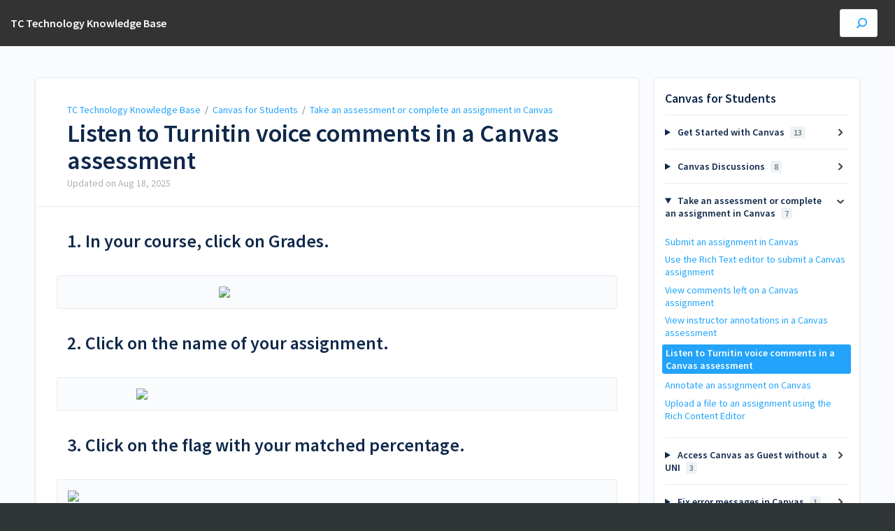

--- FILE ---
content_type: text/html; charset=utf-8
request_url: https://teacherscollege.screenstepslive.com/a/990406-listen-to-turnitin-voice-comments-in-a-canvas-assessment
body_size: 6301
content:
<!DOCTYPE html>
<html lang="en">
  <head>
    <meta content="IE=edge" http-equiv="X-UA-Compatible">
<meta content="text/html;charset=UTF-8" http-equiv="Content-Type">
<meta content="width=device-width, initial-scale=1" name="viewport">
<meta name="turbo-prefetch" content="false">
<title>Listen to Turnitin voice comments in a Canvas assessment | Canvas for Students | TC Technology Knowledge Base</title>
<meta name='description' content=''>

  <meta name="csrf-param" content="authenticity_token" />
<meta name="csrf-token" content="_Vbniig6v2cvUUkEASfm9jiz9MT2XPR4iXlptxlYDC2XKgJKobyQBq1SJzunPZD3P0usNZFmHniwi8LfGJ_llw" />
  <meta name="csp-nonce" />

<link rel="stylesheet" href="https://fonts.googleapis.com/css?family=Source+Sans+Pro:300,400,400i,600" />
<link rel="stylesheet" crossorigin="anonymous" href="https://assets.screensteps.com/assets/themes/v3/site-dc304ff0.css" data-turbo-track="reload" integrity="sha384-gD0/UfB1SQX8oARz4jVBEIwMKipbDmog7QhfjkJyL8WLy2pv/lscQtrCLKfRxrTA" />
<link rel="icon" href="https://media.screensteps.com/favicons/images/000/009/901/original/TCfavicon.png"/>
<script src="https://assets.screensteps.com/assets/jquery-9eb95fa6.js" crossorigin="anonymous" integrity="sha384-ZvpUoO/+PpLXR1lu4jmpXWu80pZlYUAfxl5NsBMWOEPSjUn/6Z/hRTt8+pR6L4N2"></script>
<script src="https://assets.screensteps.com/assets/application-35c75fb1.js" crossorigin="anonymous" defer="defer" data-turbo-track="reload" integrity="sha384-ZkWHhVXYn5EGOqI137xzAGbtwIKRGLsFZewv+mqa9j+zWgw+OSAL+f77JV9Of5dF"></script>



<style id="customSettings" title="customSettings">
  :root {
    --accent-color:                      #fcb13f;
    --article-count-background:          #eef2f6;
    --article-count-text:                #727b79;
    --continue-button-color:             #45ABF9;
    --continue-button-text-color:        #FFFFFF;
    --continue-button-hover-color:       #1F96F8;
    --continue-button-border-color:      #1F96F8;
    --finished-button-color:             #45ABF9;
    --finished-button-text-color:        #FFFFFF;
    --finished-button-hover-color:       #1F96F8;
    --finished-button-border-color:      #1F96F8;
    --foldable-section-background-color: #F6FBFF;
    --foldable-section-hover-color:      #E3F2FE;
    --foldable-section-text-color:       #727b79;
    --footer-background-color:           #2f3535;
    --footer-text-color:                 #a7aeb2;
    --header-color:                      #0f284a;
    --link-color:                        #23a4fa;
    --link-hover-color:                  #4023fa;
    --manual-title-color:                #ffffff;
    --nav-breadcrumb-color:              #ffffff;
    --nav-breadcrumb-hover-color:        #3ea9fc;
    --nav-color:                         #ffffff;
    --nav-hover-color:                   #ffffff;
    --text-color:                        #727b79;
    --text-color-light:                  #afafb6;
    --tile-color:                        #0f284a;
    --tile-text-color:                   #ffffff;
    --workflow-border-color:             #4A7FC8;

    --linear-gradient:                   linear-gradient(to right, #333333, #333333);
    --hero-background-image:             linear-gradient(to right, #333333, #333333);
    --text-container-opacity:            1.0;

  }


</style>


  </head>
  <body id="body" class="site-article compact-toc screensteps-training-site" data-content-template="2019" data-controller="toaster">
    <header class="header header--gradient" data-controller="header">
  <div class="header__content">
    <button id="skip-to-main-content" aria-label="Skip to content" class="skip-to-main-content" tabindex="1" data-action="header#skipToContent">
      Skip to content
    </button>

    <h1 class="header__logo">
      <a role="button" tabindex="2" href="/">
        TC Technology Knowledge Base
</a></h1>
      <turbo-frame data-turbo-permanent="true" id="header_nav" src="/header_nav" target="_top"></turbo-frame>

      <div class="header__search">
        <label
          for="cb-search"
          class="header__search-toggle">
          <span class="hidden">Search guides and tutorials...</span>
          <svg xmlns="http://www.w3.org/2000/svg" width="24" height="24" viewBox="0 0 24 24" role="img"><path d="M7.585 18.489L2.504 23.57A1.467 1.467 0 0 1 .43 21.496l5.081-5.081a10.22 10.22 0 0 1-2.044-6.149C3.467 4.596 8.064 0 13.734 0 19.404 0 24 4.596 24 10.266s-4.596 10.267-10.266 10.267a10.22 10.22 0 0 1-6.149-2.044zm6.149-.895a7.328 7.328 0 1 0 0-14.655 7.328 7.328 0 0 0 0 14.655z" fill="#3EA9FC" fill-rule="nonzero"></path></svg>
        </label>
        <input type="checkbox" id="cb-search" class="header__search-cb hidden" aria-hidden="true" />
        <form class="searchbar" role="search" action="/searches" accept-charset="UTF-8" method="get">
          <label for="text" class="hidden">Search guides and tutorials...</label>
          <input type="search" name="text" id="text" class="searchbar__input" placeholder="Search guides and tutorials..." autocomplete="off" data-action="quicksearch#search search-suggestions#search" aria-label="Search" tabindex="3" />
          <span class="searchbar__icon">
            <button value="Search" class="searchbar__wrapper" aria-label="Search" tabindex="4"><svg xmlns="http://www.w3.org/2000/svg" width="24" height="24" viewBox="0 0 24 24" role="img"><path d="M7.585 18.489L2.504 23.57A1.467 1.467 0 0 1 .43 21.496l5.081-5.081a10.22 10.22 0 0 1-2.044-6.149C3.467 4.596 8.064 0 13.734 0 19.404 0 24 4.596 24 10.266s-4.596 10.267-10.266 10.267a10.22 10.22 0 0 1-6.149-2.044zm6.149-.895a7.328 7.328 0 1 0 0-14.655 7.328 7.328 0 0 0 0 14.655z" fill="#3EA9FC" fill-rule="nonzero"></path></svg></button>
          </span>
            <div class="typeahead__wrapper" data-turbo-temporary>
  <ul class="typeahead__list" data-search-suggestions-target="results">
  </ul>
</div>


</form>      </div>
  </div>
</header>



    
<!-- 1 -->
<main class="main padding-top-md padding-bottom-lg--bp-md">
  <div class="container container--lg columns">
      <div aria-hidden="true" hidden class="sidebar sidebar--right sidebar--sm"></div>
    <div class="content" tabindex="-1" data-screensteps-article>
      <div class="article card ">
        <div class="article__header">
          <div class="breadcrumbs" role="navigation" aria-label="breadcrumb">
            <a class="breadcrumbs__item" href="/">TC Technology Knowledge Base</a>
              &nbsp;/&nbsp;
                <a class="breadcrumbs__item" href="/m/72251">Canvas for Students</a>
                &nbsp;/&nbsp;
                <a class="breadcrumbs__item" href="/m/72251/c/227779">Take an assessment or complete an assignment in Canvas</a>
          </div>
          <h1 class="article__title" tabindex="0">
            Listen to Turnitin voice comments in a Canvas assessment
          </h1>
          <p class="article__subtitle">
          <span class="article__subtitle_date">Updated on <time datetime="2025-08-18T19:28:44Z" data-local="time" data-format="%b %d, %Y">Aug 18, 2025</time></span>
          </p>
        </div>
        
<div class="article__content screensteps-article-content" data-controller="article photoswipe" data-article-id="990406" data-article-type-id="0" data-space-id="14864" data-manual-id="72251" data-workflow="false" data-article-rewrite-links-value="true" data-article-base-path-value="/" data-photoswipe-article-id-value="990406" data-article-author-action-outlet=".nav__item" data-checklist-article-id-value="990406" data-workflow-article-id-value="990406">
  
              <div class="screensteps-steps" data-role="steps-container" >
                      <div class="step step-depth-1" role="listitem" data-step-uuid="1bcf7807-f460-4407-bc49-b8043cbc7d38">
      <h2 id="in-your-course-click-on-grades" tabindex="0">
        <a class="screensteps-anchor" tabindex="-1" aria-hidden="true" data-turbo="false" href="#in-your-course-click-on-grades"><svg xmlns="http://www.w3.org/2000/svg" width="16" height="16" viewBox="0 0 20 20" enable-background="new 0 0 20 20" role="img" aria-labelledby="ai3qs5547ggl54fnnf0okuo809astpf"><title id="ai3qs5547ggl54fnnf0okuo809astpf">Heading anchor</title><path d="M7.859 14.691l-.81.805c-.701.695-1.843.695-2.545 0-.336-.334-.521-.779-.521-1.252s.186-.916.521-1.252l2.98-2.955c.617-.613 1.779-1.515 2.626-.675.389.386 1.016.384 1.403-.005.385-.389.383-1.017-.006-1.402-1.438-1.428-3.566-1.164-5.419.675l-2.98 2.956c-.715.709-1.108 1.654-1.108 2.658 0 1.006.394 1.949 1.108 2.658.736.73 1.702 1.096 2.669 1.096.967 0 1.934-.365 2.669-1.096l.811-.805c.389-.385.391-1.012.005-1.4-.387-.388-1.014-.39-1.403-.006zm9.032-11.484c-1.547-1.534-3.709-1.617-5.139-.197l-1.009 1.002c-.389.386-.392 1.013-.006 1.401.386.389 1.013.391 1.402.005l1.01-1.001c.74-.736 1.711-.431 2.346.197.336.335.522.779.522 1.252s-.186.917-.522 1.251l-3.18 3.154c-1.454 1.441-2.136.766-2.427.477-.389-.386-1.016-.383-1.401.005-.386.389-.384 1.017.005 1.401.668.662 1.43.99 2.228.99.977 0 2.01-.492 2.993-1.467l3.18-3.153c.712-.71 1.107-1.654 1.107-2.658 0-1.005-.395-1.949-1.109-2.659z"></path></svg></a>
        1. In your course, click on Grades.
</h2>      <div class="image">
  <img width="339" height="371" style="max-width: min(100%, 339px);" loading="lazy" data-action="click->photoswipe#open" data-photoswipe-target="photo" data-srcset="https://media.screensteps.com/image_assets/assets/008/333/239/original/89237bea-645a-4999-b920-c5eec84cc43a.png 339w" data-src="https://media.screensteps.com/image_assets/assets/008/333/239/original/89237bea-645a-4999-b920-c5eec84cc43a.png" data-sizes="auto" class="clickable lazyload" src="https://media.screensteps.com/image_assets/assets/008/333/239/original/89237bea-645a-4999-b920-c5eec84cc43a.png">
</div>

</div>
      <div class="step step-depth-1" role="listitem" data-step-uuid="1d80da10-11f0-486c-a2cd-2466a56b282b">
      <h2 id="click-on-the-name-of-your-assignment" tabindex="0">
        <a class="screensteps-anchor" tabindex="-1" aria-hidden="true" data-turbo="false" href="#click-on-the-name-of-your-assignment"><svg xmlns="http://www.w3.org/2000/svg" width="16" height="16" viewBox="0 0 20 20" enable-background="new 0 0 20 20" role="img" aria-labelledby="aibjzxokla5ljcrj4jup2cnqlpt1cw95"><title id="aibjzxokla5ljcrj4jup2cnqlpt1cw95">Heading anchor</title><path d="M7.859 14.691l-.81.805c-.701.695-1.843.695-2.545 0-.336-.334-.521-.779-.521-1.252s.186-.916.521-1.252l2.98-2.955c.617-.613 1.779-1.515 2.626-.675.389.386 1.016.384 1.403-.005.385-.389.383-1.017-.006-1.402-1.438-1.428-3.566-1.164-5.419.675l-2.98 2.956c-.715.709-1.108 1.654-1.108 2.658 0 1.006.394 1.949 1.108 2.658.736.73 1.702 1.096 2.669 1.096.967 0 1.934-.365 2.669-1.096l.811-.805c.389-.385.391-1.012.005-1.4-.387-.388-1.014-.39-1.403-.006zm9.032-11.484c-1.547-1.534-3.709-1.617-5.139-.197l-1.009 1.002c-.389.386-.392 1.013-.006 1.401.386.389 1.013.391 1.402.005l1.01-1.001c.74-.736 1.711-.431 2.346.197.336.335.522.779.522 1.252s-.186.917-.522 1.251l-3.18 3.154c-1.454 1.441-2.136.766-2.427.477-.389-.386-1.016-.383-1.401.005-.386.389-.384 1.017.005 1.401.668.662 1.43.99 2.228.99.977 0 2.01-.492 2.993-1.467l3.18-3.153c.712-.71 1.107-1.654 1.107-2.658 0-1.005-.395-1.949-1.109-2.659z"></path></svg></a>
        2. Click on the name of your assignment.
</h2>      <div class="image">
  <img width="574" height="234" style="max-width: min(100%, 574px);" loading="lazy" data-action="click->photoswipe#open" data-photoswipe-target="photo" data-srcset="https://media.screensteps.com/image_assets/assets/009/572/170/original/63010614-6d0e-4f78-bbde-65a7c4271471.png 574w" data-src="https://media.screensteps.com/image_assets/assets/009/572/170/original/63010614-6d0e-4f78-bbde-65a7c4271471.png" data-sizes="auto" class="clickable lazyload" src="https://media.screensteps.com/image_assets/assets/009/572/170/original/63010614-6d0e-4f78-bbde-65a7c4271471.png">
</div>

</div>
      <div class="step step-depth-1" role="listitem" data-step-uuid="c8232b64-1413-48d1-a233-cf6c799e6a44">
      <h2 id="click-on-the-flag-with-your-matched-percentage" tabindex="0">
        <a class="screensteps-anchor" tabindex="-1" aria-hidden="true" data-turbo="false" href="#click-on-the-flag-with-your-matched-percentage"><svg xmlns="http://www.w3.org/2000/svg" width="16" height="16" viewBox="0 0 20 20" enable-background="new 0 0 20 20" role="img" aria-labelledby="atp6lnunh4rz9l1ias4p7topjnu34k8x"><title id="atp6lnunh4rz9l1ias4p7topjnu34k8x">Heading anchor</title><path d="M7.859 14.691l-.81.805c-.701.695-1.843.695-2.545 0-.336-.334-.521-.779-.521-1.252s.186-.916.521-1.252l2.98-2.955c.617-.613 1.779-1.515 2.626-.675.389.386 1.016.384 1.403-.005.385-.389.383-1.017-.006-1.402-1.438-1.428-3.566-1.164-5.419.675l-2.98 2.956c-.715.709-1.108 1.654-1.108 2.658 0 1.006.394 1.949 1.108 2.658.736.73 1.702 1.096 2.669 1.096.967 0 1.934-.365 2.669-1.096l.811-.805c.389-.385.391-1.012.005-1.4-.387-.388-1.014-.39-1.403-.006zm9.032-11.484c-1.547-1.534-3.709-1.617-5.139-.197l-1.009 1.002c-.389.386-.392 1.013-.006 1.401.386.389 1.013.391 1.402.005l1.01-1.001c.74-.736 1.711-.431 2.346.197.336.335.522.779.522 1.252s-.186.917-.522 1.251l-3.18 3.154c-1.454 1.441-2.136.766-2.427.477-.389-.386-1.016-.383-1.401.005-.386.389-.384 1.017.005 1.401.668.662 1.43.99 2.228.99.977 0 2.01-.492 2.993-1.467l3.18-3.153c.712-.71 1.107-1.654 1.107-2.658 0-1.005-.395-1.949-1.109-2.659z"></path></svg></a>
        3. Click on the flag with your matched percentage.
</h2>      <div class="image">
  <img width="785" height="315" style="max-width: min(100%, 785px);" loading="lazy" data-action="click->photoswipe#open" data-photoswipe-target="photo" data-srcset="https://media.screensteps.com/image_assets/assets/009/572/172/original/ce31b708-c2d6-4414-aa13-c75bc23da43d.png 785w" data-src="https://media.screensteps.com/image_assets/assets/009/572/172/original/ce31b708-c2d6-4414-aa13-c75bc23da43d.png" data-sizes="auto" class="clickable lazyload" src="https://media.screensteps.com/image_assets/assets/009/572/172/original/ce31b708-c2d6-4414-aa13-c75bc23da43d.png">
</div>

</div>
      <div class="step step-depth-1" role="listitem" data-step-uuid="3318d5b8-819a-436c-a891-391a80b88312">
      <h2 id="when-your-submission-appears-click-on-the-comments-bubble" tabindex="0">
        <a class="screensteps-anchor" tabindex="-1" aria-hidden="true" data-turbo="false" href="#when-your-submission-appears-click-on-the-comments-bubble"><svg xmlns="http://www.w3.org/2000/svg" width="16" height="16" viewBox="0 0 20 20" enable-background="new 0 0 20 20" role="img" aria-labelledby="a7jlz9pg36kgf2ybitf54vnao82lbdds"><title id="a7jlz9pg36kgf2ybitf54vnao82lbdds">Heading anchor</title><path d="M7.859 14.691l-.81.805c-.701.695-1.843.695-2.545 0-.336-.334-.521-.779-.521-1.252s.186-.916.521-1.252l2.98-2.955c.617-.613 1.779-1.515 2.626-.675.389.386 1.016.384 1.403-.005.385-.389.383-1.017-.006-1.402-1.438-1.428-3.566-1.164-5.419.675l-2.98 2.956c-.715.709-1.108 1.654-1.108 2.658 0 1.006.394 1.949 1.108 2.658.736.73 1.702 1.096 2.669 1.096.967 0 1.934-.365 2.669-1.096l.811-.805c.389-.385.391-1.012.005-1.4-.387-.388-1.014-.39-1.403-.006zm9.032-11.484c-1.547-1.534-3.709-1.617-5.139-.197l-1.009 1.002c-.389.386-.392 1.013-.006 1.401.386.389 1.013.391 1.402.005l1.01-1.001c.74-.736 1.711-.431 2.346.197.336.335.522.779.522 1.252s-.186.917-.522 1.251l-3.18 3.154c-1.454 1.441-2.136.766-2.427.477-.389-.386-1.016-.383-1.401.005-.386.389-.384 1.017.005 1.401.668.662 1.43.99 2.228.99.977 0 2.01-.492 2.993-1.467l3.18-3.153c.712-.71 1.107-1.654 1.107-2.658 0-1.005-.395-1.949-1.109-2.659z"></path></svg></a>
        4. When your submission appears, click on the Comments bubble.
</h2>      <div class="image">
  <img width="504" height="285" style="max-width: min(100%, 504px);" loading="lazy" data-action="click->photoswipe#open" data-photoswipe-target="photo" data-srcset="https://media.screensteps.com/image_assets/assets/005/860/480/original/2f4f5e0d-f7d1-4dd7-9f92-75ee5385528c.png 504w" data-src="https://media.screensteps.com/image_assets/assets/005/860/480/original/2f4f5e0d-f7d1-4dd7-9f92-75ee5385528c.png" data-sizes="auto" class="clickable lazyload" src="https://media.screensteps.com/image_assets/assets/005/860/480/original/2f4f5e0d-f7d1-4dd7-9f92-75ee5385528c.png">
</div>

</div>
      <div class="step step-depth-1" role="listitem" data-step-uuid="9c791577-dd34-4c00-885f-318dba2eb360">
      <h2 id="click-the-play-button-on-the-voice-comment-bar-and-you-ll-hear-your-instructor-s-feedback" tabindex="0">
        <a class="screensteps-anchor" tabindex="-1" aria-hidden="true" data-turbo="false" href="#click-the-play-button-on-the-voice-comment-bar-and-you-ll-hear-your-instructor-s-feedback"><svg xmlns="http://www.w3.org/2000/svg" width="16" height="16" viewBox="0 0 20 20" enable-background="new 0 0 20 20" role="img" aria-labelledby="anrsfdgn8q9pzf9pg2a82c77r6irs0j2"><title id="anrsfdgn8q9pzf9pg2a82c77r6irs0j2">Heading anchor</title><path d="M7.859 14.691l-.81.805c-.701.695-1.843.695-2.545 0-.336-.334-.521-.779-.521-1.252s.186-.916.521-1.252l2.98-2.955c.617-.613 1.779-1.515 2.626-.675.389.386 1.016.384 1.403-.005.385-.389.383-1.017-.006-1.402-1.438-1.428-3.566-1.164-5.419.675l-2.98 2.956c-.715.709-1.108 1.654-1.108 2.658 0 1.006.394 1.949 1.108 2.658.736.73 1.702 1.096 2.669 1.096.967 0 1.934-.365 2.669-1.096l.811-.805c.389-.385.391-1.012.005-1.4-.387-.388-1.014-.39-1.403-.006zm9.032-11.484c-1.547-1.534-3.709-1.617-5.139-.197l-1.009 1.002c-.389.386-.392 1.013-.006 1.401.386.389 1.013.391 1.402.005l1.01-1.001c.74-.736 1.711-.431 2.346.197.336.335.522.779.522 1.252s-.186.917-.522 1.251l-3.18 3.154c-1.454 1.441-2.136.766-2.427.477-.389-.386-1.016-.383-1.401.005-.386.389-.384 1.017.005 1.401.668.662 1.43.99 2.228.99.977 0 2.01-.492 2.993-1.467l3.18-3.153c.712-.71 1.107-1.654 1.107-2.658 0-1.005-.395-1.949-1.109-2.659z"></path></svg></a>
        5. Click the Play button on the Voice Comment bar and you'll hear your instructor's feedback.
</h2>      <div class="image">
  <img width="403" height="257" style="max-width: min(100%, 403px);" loading="lazy" data-action="click->photoswipe#open" data-photoswipe-target="photo" data-srcset="https://media.screensteps.com/image_assets/assets/009/572/174/original/516f0207-f0fe-42f5-a6da-a7bb436f0d24.png 403w" data-src="https://media.screensteps.com/image_assets/assets/009/572/174/original/516f0207-f0fe-42f5-a6da-a7bb436f0d24.png" data-sizes="auto" class="clickable lazyload" src="https://media.screensteps.com/image_assets/assets/009/572/174/original/516f0207-f0fe-42f5-a6da-a7bb436f0d24.png">
</div>

</div>

              </div>


  


</div>        
      </div>
        <div class="article__actions" data-role="next-previous-nav">
  <div class="article__actions-prev">
      <a class="article__actions-link" href="/a/799900-view-instructor-annotations-in-a-canvas-assessment">
        <span class="article__actions-label">
          <svg xmlns="http://www.w3.org/2000/svg" width="17" height="12" viewBox="0 0 17 12" aria-hidden="true" role="img" aria-labelledby="a5ypcnofm9uq3sxdy42xuq7w6634ml8p"><title id="a5ypcnofm9uq3sxdy42xuq7w6634ml8p">Checklist item</title><g fill="none" fill-rule="evenodd"><path d="M10.446 10.646a.5.5 0 0 1 0-.707L14.386 6l-3.94-3.94a.5.5 0 0 1 0-.706l.708-.708a.5.5 0 0 1 .707 0l5 5a.5.5 0 0 1 0 .708l-5 5a.5.5 0 0 1-.707 0l-.708-.708zM8.5 5h1a.5.5 0 0 1 .5.5v1a.5.5 0 0 1-.5.5h-1a.5.5 0 0 1-.5-.5v-1a.5.5 0 0 1 .5-.5zm-4 0h1a.5.5 0 0 1 .5.5v1a.5.5 0 0 1-.5.5h-1a.5.5 0 0 1-.5-.5v-1a.5.5 0 0 1 .5-.5zm-4 0h1a.5.5 0 0 1 .5.5v1a.5.5 0 0 1-.5.5h-1a.5.5 0 0 1-.5-.5v-1A.5.5 0 0 1 .5 5z" fill="currentColor"></path></g></svg>
          Previous Article
        </span>
        <span class="article__actions-content" title="View instructor annotations in a Canvas assessment">
          View instructor annotations in a Canvas assessment
        </span>
</a>  </div>
  <div class="article__actions-next">
      <a class="article__actions-link" href="/a/1871329-annotate-an-assignment-on-canvas">
        <span class="article__actions-label">
          Next Article
          <svg xmlns="http://www.w3.org/2000/svg" width="17" height="12" viewBox="0 0 17 12" aria-hidden="true" role="img" aria-labelledby="a4pgxgfmvumplbhsn2vwonsil092bfx9"><title id="a4pgxgfmvumplbhsn2vwonsil092bfx9">Checklist item</title><g fill="none" fill-rule="evenodd"><path d="M10.446 10.646a.5.5 0 0 1 0-.707L14.386 6l-3.94-3.94a.5.5 0 0 1 0-.706l.708-.708a.5.5 0 0 1 .707 0l5 5a.5.5 0 0 1 0 .708l-5 5a.5.5 0 0 1-.707 0l-.708-.708zM8.5 5h1a.5.5 0 0 1 .5.5v1a.5.5 0 0 1-.5.5h-1a.5.5 0 0 1-.5-.5v-1a.5.5 0 0 1 .5-.5zm-4 0h1a.5.5 0 0 1 .5.5v1a.5.5 0 0 1-.5.5h-1a.5.5 0 0 1-.5-.5v-1a.5.5 0 0 1 .5-.5zm-4 0h1a.5.5 0 0 1 .5.5v1a.5.5 0 0 1-.5.5h-1a.5.5 0 0 1-.5-.5v-1A.5.5 0 0 1 .5 5z" fill="currentColor"></path></g></svg>
        </span>
        <span class="article__actions-content" title="Annotate an assignment on Canvas">
          Annotate an assignment on Canvas
        </span>
</a>  </div>
</div>

    </div>
      <div class="sidebar sidebar--right sidebar--sm no-padding-x--bp-md">
        <div class="sidebar__links card">
          
                <div
  class="sidebar__chapters"
  data-controller="sidebar-chapters"
  data-sidebar-chapters-chapter-value="227779"
  data-sidebar-chapters-lesson-value="990406"
>
    <h3 class="sidebar__heading">Canvas for Students</h3>
      <details class="sidebar__chapter sidebar__collapse" data-role="sidebar-chapter"
               data-chapter-id="226010"
               data-controller="details sidebar-chapter"
               data-action="toggle->sidebar-chapter#updateAria">
        <summary class="sidebar__chapter_link sidebar__collapse_toggle">
          Get Started with Canvas
          <span class="sidebar__menu_counter" data-sidebar-chapter-target="counter">13</span>
        </summary>
        <ul>
            <li data-article-id="791890" data-role="sidebar-chapter-article">
              <a class="sidebar__link" data-role="nested-chapter-articles" href="/a/791890-find-your-canvas-course">Find your Canvas course</a>
            </li>
            <li data-article-id="791894" data-role="sidebar-chapter-article">
              <a class="sidebar__link" data-role="nested-chapter-articles" href="/a/791894-get-canvas-help">Get Canvas help</a>
            </li>
            <li data-article-id="804031" data-role="sidebar-chapter-article">
              <a class="sidebar__link" data-role="nested-chapter-articles" href="/a/804031-authorize-google-account-in-canvas">Authorize Google account in Canvas</a>
            </li>
            <li data-article-id="810451" data-role="sidebar-chapter-article">
              <a class="sidebar__link" data-role="nested-chapter-articles" href="/a/810451-upload-an-image-to-canvas">Upload an image to Canvas</a>
            </li>
            <li data-article-id="1086823" data-role="sidebar-chapter-article">
              <a class="sidebar__link" data-role="nested-chapter-articles" href="/a/1086823-change-your-canvas-course-card-color-re-arrange-your-cards">Change your Canvas course card Color &amp; re-arrange your Cards</a>
            </li>
            <li data-article-id="1092578" data-role="sidebar-chapter-article">
              <a class="sidebar__link" data-role="nested-chapter-articles" href="/a/1092578-use-the-canvas-calendar">Use the Canvas calendar</a>
            </li>
            <li data-article-id="1093521" data-role="sidebar-chapter-article">
              <a class="sidebar__link" data-role="nested-chapter-articles" href="/a/1093521-find-your-syllabus-in-canvas">Find your syllabus in Canvas</a>
            </li>
            <li data-article-id="1103598" data-role="sidebar-chapter-article">
              <a class="sidebar__link" data-role="nested-chapter-articles" href="/a/1103598-send-a-message-via-canvas-email-in-your-canvas-course">Send a message via Canvas email in your Canvas course</a>
            </li>
            <li data-article-id="1165651" data-role="sidebar-chapter-article">
              <a class="sidebar__link" data-role="nested-chapter-articles" href="/a/1165651-change-sharing-settings-for-a-google-doc-collaboration-in-canvas">Change sharing settings for a Google Doc collaboration in Canvas</a>
            </li>
            <li data-article-id="1262595" data-role="sidebar-chapter-article">
              <a class="sidebar__link" data-role="nested-chapter-articles" href="/a/1262595-view-unread-canvas-discussion-posts">View unread Canvas discussion posts</a>
            </li>
            <li data-article-id="1347442" data-role="sidebar-chapter-article">
              <a class="sidebar__link" data-role="nested-chapter-articles" href="/a/1347442-find-your-canvas-course-in-the-mytc-portal">Find your Canvas course in the myTC portal</a>
            </li>
            <li data-article-id="1397720" data-role="sidebar-chapter-article">
              <a class="sidebar__link" data-role="nested-chapter-articles" href="/a/1397720-sign-up-for-an-appointment-slot-in-a-canvas-course">Sign up for an appointment slot in a Canvas course</a>
            </li>
            <li data-article-id="1952438" data-role="sidebar-chapter-article">
              <a class="sidebar__link" data-role="nested-chapter-articles" href="/a/1952438-how-to-access-canvas-within-the-tc-student-portal">How to Access Canvas within the TC Student Portal</a>
            </li>
        </ul>
      </details>
      <details class="sidebar__chapter sidebar__collapse" data-role="sidebar-chapter"
               data-chapter-id="373131"
               data-controller="details sidebar-chapter"
               data-action="toggle->sidebar-chapter#updateAria">
        <summary class="sidebar__chapter_link sidebar__collapse_toggle">
          Canvas Discussions
          <span class="sidebar__menu_counter" data-sidebar-chapter-target="counter">8</span>
        </summary>
        <ul>
            <li data-article-id="1093552" data-role="sidebar-chapter-article">
              <a class="sidebar__link" data-role="nested-chapter-articles" href="/a/1093552-create-a-discussion-in-canvas">Create a discussion in Canvas</a>
            </li>
            <li data-article-id="1093548" data-role="sidebar-chapter-article">
              <a class="sidebar__link" data-role="nested-chapter-articles" href="/a/1093548-post-to-a-canvas-discussion-board">Post to a Canvas Discussion Board</a>
            </li>
            <li data-article-id="1870589" data-role="sidebar-chapter-article">
              <a class="sidebar__link" data-role="nested-chapter-articles" href="/a/1870589-mentioning-other-users-in-a-canvas-discussion-board">Mentioning other users in a Canvas Discussion Board</a>
            </li>
            <li data-article-id="1183304" data-role="sidebar-chapter-article">
              <a class="sidebar__link" data-role="nested-chapter-articles" href="/a/1183304-record-a-video-in-a-canvas-discussion-board">Record a video in a Canvas Discussion Board</a>
            </li>
            <li data-article-id="1262596" data-role="sidebar-chapter-article">
              <a class="sidebar__link" data-role="nested-chapter-articles" href="/a/1262596-search-a-canvas-discussion-board">Search a Canvas Discussion Board</a>
            </li>
            <li data-article-id="1870436" data-role="sidebar-chapter-article">
              <a class="sidebar__link" data-role="nested-chapter-articles" href="/a/1870436-sort-canvas-discussion-board-posts-according-to-date">Sort Canvas Discussion Board posts according to date</a>
            </li>
            <li data-article-id="1262594" data-role="sidebar-chapter-article">
              <a class="sidebar__link" data-role="nested-chapter-articles" href="/a/1262594-collapse-the-canvas-discussion-board-replies">Collapse the Canvas Discussion Board replies</a>
            </li>
            <li data-article-id="1870615" data-role="sidebar-chapter-article">
              <a class="sidebar__link" data-role="nested-chapter-articles" href="/a/1870615-view-canvas-discussion-board-in-split-screen-format">View Canvas Discussion Board in split screen format</a>
            </li>
        </ul>
      </details>
      <details class="sidebar__chapter sidebar__collapse" data-role="sidebar-chapter"
               data-chapter-id="227779"
               data-controller="details sidebar-chapter"
               data-action="toggle->sidebar-chapter#updateAria">
        <summary class="sidebar__chapter_link sidebar__collapse_toggle">
          Take an assessment or complete an assignment in Canvas
          <span class="sidebar__menu_counter" data-sidebar-chapter-target="counter">7</span>
        </summary>
        <ul>
            <li data-article-id="1093524" data-role="sidebar-chapter-article">
              <a class="sidebar__link" data-role="nested-chapter-articles" href="/a/1093524-submit-an-assignment-in-canvas">Submit an assignment in Canvas</a>
            </li>
            <li data-article-id="1093540" data-role="sidebar-chapter-article">
              <a class="sidebar__link" data-role="nested-chapter-articles" href="/a/1093540-use-the-rich-text-editor-to-submit-a-canvas-assignment">Use the Rich Text editor to submit a Canvas assignment</a>
            </li>
            <li data-article-id="1093529" data-role="sidebar-chapter-article">
              <a class="sidebar__link" data-role="nested-chapter-articles" href="/a/1093529-view-comments-left-on-a-canvas-assignment">View comments left on a Canvas assignment</a>
            </li>
            <li data-article-id="799900" data-role="sidebar-chapter-article">
              <a class="sidebar__link" data-role="nested-chapter-articles" href="/a/799900-view-instructor-annotations-in-a-canvas-assessment">View instructor annotations in a Canvas assessment</a>
            </li>
            <li data-article-id="990406" data-role="sidebar-chapter-article">
              <a class="sidebar__link" data-role="nested-chapter-articles" href="/a/990406-listen-to-turnitin-voice-comments-in-a-canvas-assessment">Listen to Turnitin voice comments in a Canvas assessment</a>
            </li>
            <li data-article-id="1871329" data-role="sidebar-chapter-article">
              <a class="sidebar__link" data-role="nested-chapter-articles" href="/a/1871329-annotate-an-assignment-on-canvas">Annotate an assignment on Canvas</a>
            </li>
            <li data-article-id="1874165" data-role="sidebar-chapter-article">
              <a class="sidebar__link" data-role="nested-chapter-articles" href="/a/1874165-upload-a-file-to-an-assignment-using-the-rich-content-editor">Upload a file to an assignment using the Rich Content Editor</a>
            </li>
        </ul>
      </details>
      <details class="sidebar__chapter sidebar__collapse" data-role="sidebar-chapter"
               data-chapter-id="226011"
               data-controller="details sidebar-chapter"
               data-action="toggle->sidebar-chapter#updateAria">
        <summary class="sidebar__chapter_link sidebar__collapse_toggle">
          Access Canvas as Guest without a UNI
          <span class="sidebar__menu_counter" data-sidebar-chapter-target="counter">3</span>
        </summary>
        <ul>
            <li data-article-id="1001574" data-role="sidebar-chapter-article">
              <a class="sidebar__link" data-role="nested-chapter-articles" href="/a/1001574-accept-canvas-course-invitation-without-a-teachers-college-uni">Accept Canvas course invitation without a Teachers College UNI</a>
            </li>
            <li data-article-id="1001595" data-role="sidebar-chapter-article">
              <a class="sidebar__link" data-role="nested-chapter-articles" href="/a/1001595-access-your-teachers-college-canvas-course-without-a-uni">Access your Teachers College Canvas course without a UNI </a>
            </li>
            <li data-article-id="1001599" data-role="sidebar-chapter-article">
              <a class="sidebar__link" data-role="nested-chapter-articles" href="/a/1001599-reset-your-canvas-password-if-you-don-t-have-a-uni">Reset your Canvas password if you don&#39;t have a UNI</a>
            </li>
        </ul>
      </details>
      <details class="sidebar__chapter sidebar__collapse" data-role="sidebar-chapter"
               data-chapter-id="229626"
               data-controller="details sidebar-chapter"
               data-action="toggle->sidebar-chapter#updateAria">
        <summary class="sidebar__chapter_link sidebar__collapse_toggle">
          Fix error messages in Canvas
          <span class="sidebar__menu_counter" data-sidebar-chapter-target="counter">1</span>
        </summary>
        <ul>
            <li data-article-id="809331" data-role="sidebar-chapter-article">
              <a class="sidebar__link" data-role="nested-chapter-articles" href="/a/809331-add-an-additional-email-address-in-canvas">Add an additional email address  in Canvas</a>
            </li>
        </ul>
      </details>
      <details class="sidebar__chapter sidebar__collapse" data-role="sidebar-chapter"
               data-chapter-id="279828"
               data-controller="details sidebar-chapter"
               data-action="toggle->sidebar-chapter#updateAria">
        <summary class="sidebar__chapter_link sidebar__collapse_toggle">
          Build an Instructional Emergency Plan in Canvas
          <span class="sidebar__menu_counter" data-sidebar-chapter-target="counter">2</span>
        </summary>
        <ul>
            <li data-article-id="1029269" data-role="sidebar-chapter-article">
              <a class="sidebar__link" data-role="nested-chapter-articles" href="/a/1029269-sign-up-for-tc-alerts">Sign up for TC Alerts</a>
            </li>
            <li data-article-id="1035716" data-role="sidebar-chapter-article">
              <a class="sidebar__link" data-role="nested-chapter-articles" href="/a/1035716-set-up-your-canvas-notifications">Set up your Canvas notifications</a>
            </li>
        </ul>
      </details>
      <details class="sidebar__chapter sidebar__collapse" data-role="sidebar-chapter"
               data-chapter-id="332240"
               data-controller="details sidebar-chapter"
               data-action="toggle->sidebar-chapter#updateAria">
        <summary class="sidebar__chapter_link sidebar__collapse_toggle">
          Use the Canvas App for mobile devices
          <span class="sidebar__menu_counter" data-sidebar-chapter-target="counter">2</span>
        </summary>
        <ul>
            <li data-article-id="1273958" data-role="sidebar-chapter-article">
              <a class="sidebar__link" data-role="nested-chapter-articles" href="/a/1273958-sign-into-canvas-student-app-with-a-tc-uni-iphone">Sign into Canvas Student app with a TC UNI (iPhone)</a>
            </li>
            <li data-article-id="1273963" data-role="sidebar-chapter-article">
              <a class="sidebar__link" data-role="nested-chapter-articles" href="/a/1273963-sign-into-canvas-student-app-without-a-uni-iphone">Sign into Canvas Student app without a UNI (iPhone)</a>
            </li>
        </ul>
      </details>
      <details class="sidebar__chapter sidebar__collapse" data-role="sidebar-chapter"
               data-chapter-id="334603"
               data-controller="details sidebar-chapter"
               data-action="toggle->sidebar-chapter#updateAria">
        <summary class="sidebar__chapter_link sidebar__collapse_toggle">
          Use Honorlock proctoring in Canvas as a student
          <span class="sidebar__menu_counter" data-sidebar-chapter-target="counter">2</span>
        </summary>
        <ul>
            <li data-article-id="1285831" data-role="sidebar-chapter-article">
              <a class="sidebar__link" data-role="nested-chapter-articles" href="/a/1285831-prepare-for-honorlock-quiz-student-in-canvas">Prepare for Honorlock quiz (Student) in Canvas</a>
            </li>
            <li data-article-id="1372444" data-role="sidebar-chapter-article">
              <a class="sidebar__link" data-role="nested-chapter-articles" href="/a/1372444-request-the-use-of-honorlock-in-canvas-for-a-research-study">Request the use of Honorlock (in Canvas) for a research study</a>
            </li>
        </ul>
      </details>
</div>



        </div>
      </div>
  </div>
</main>


      <template id='article_translations'
  data-translation-clipboard-copy='Click to copy'
  data-translation-clipboard-copied="Copied to clipboard!">
</template>


    
    <script>
//<![CDATA[
  setTimeout(function(){if(document.body.className.indexOf('js-loaded')===-1){document.body.className+=' js-not-loaded';}},2000);

//]]>
</script>
  </body>
</html>


--- FILE ---
content_type: text/html; charset=utf-8
request_url: https://teacherscollege.screenstepslive.com/header_nav
body_size: 220
content:
<turbo-frame id="header_nav">
  <nav class="header__nav">
</nav>

</turbo-frame>